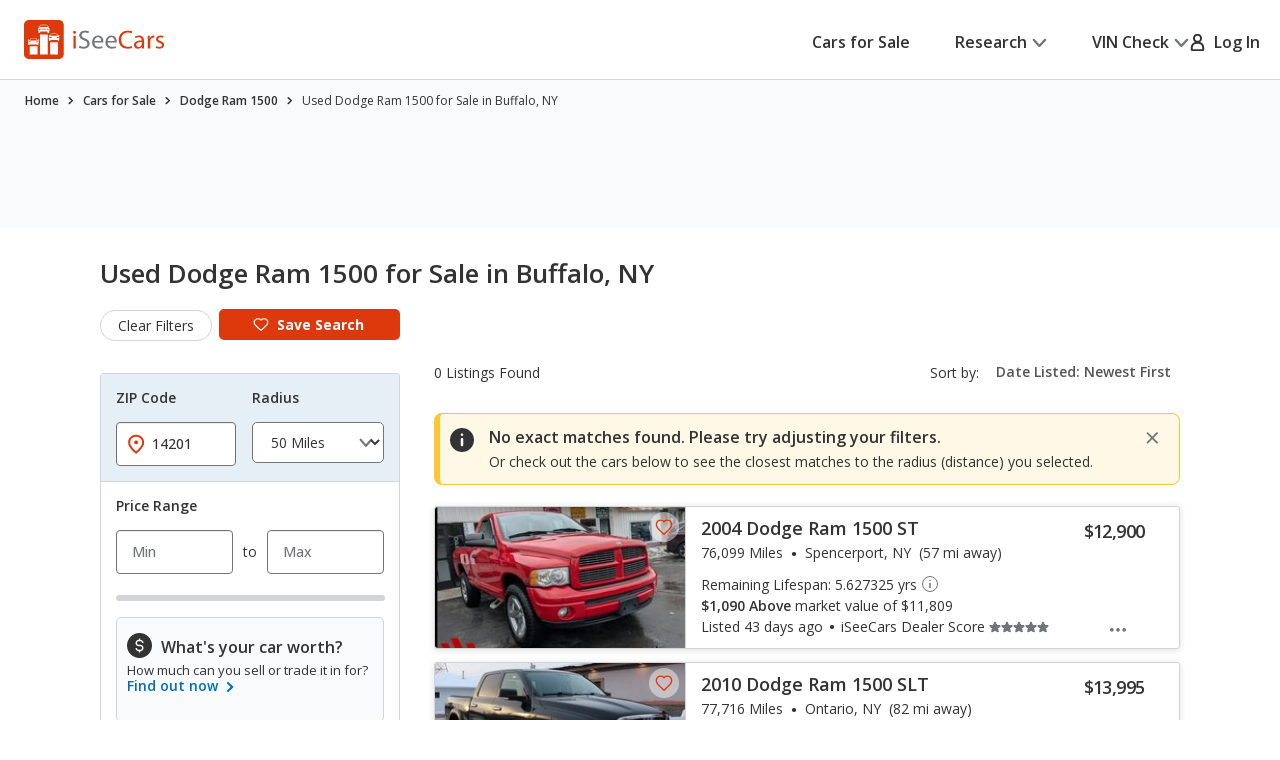

--- FILE ---
content_type: image/svg+xml
request_url: https://cdn2.iseecars.com/site/8d8db0536862384f3c59abbb51c46906ca2adabc/v3/images/icons/ico-star-fill.svg
body_size: 218
content:
<svg id="ico-star-fill" width="16" height="16" viewBox="0 0 16 16" fill="none" xmlns="http://www.w3.org/2000/svg">
<path d="M8 1.79999L10 5.89999L14.5 6.49999L11.2 9.69999L12 14.2L8 12.1L4 14.2L4.8 9.69999L1.5 6.49999L6 5.89999L8 1.79999Z" fill="#727577" stroke="#727577" stroke-width="1.5" stroke-miterlimit="10" stroke-linecap="round" stroke-linejoin="round"/>
</svg>


--- FILE ---
content_type: text/xml
request_url: https://sts.us-east-1.amazonaws.com/
body_size: 2066
content:
<AssumeRoleWithWebIdentityResponse xmlns="https://sts.amazonaws.com/doc/2011-06-15/">
  <AssumeRoleWithWebIdentityResult>
    <Audience>us-east-1:5b3bdc73-95c4-4d98-9c6d-d8827c9cc4e2</Audience>
    <AssumedRoleUser>
      <AssumedRoleId>AROAQIC2LZDDJOHMGZG6O:cwr</AssumedRoleId>
      <Arn>arn:aws:sts::017369385158:assumed-role/RUM-Monitor-us-east-1-017369385158-2222005809361-Unauth/cwr</Arn>
    </AssumedRoleUser>
    <Provider>cognito-identity.amazonaws.com</Provider>
    <Credentials>
      <AccessKeyId>ASIAQIC2LZDDA4W65TMA</AccessKeyId>
      <SecretAccessKey>3rnjgB4LiQ27+zqp1p1+H70K6150niyl/Pn4GEKe</SecretAccessKey>
      <SessionToken>IQoJb3JpZ2luX2VjEOH//////////wEaCXVzLWVhc3QtMSJHMEUCIQDF26R6dbFdT/cJtqC1NdhuyljYnbiihAnr/vbBPMglbgIgbhE90u+PDk9/deuAMHx4shNwmmQZuKHhTkss0fJTSd8qjwMIqf//////////ARAAGgwwMTczNjkzODUxNTgiDNj6P/R8BQvUeuxy+irjAgZb1gnhjBuYhhuolh2NMEFII1KrN7SPA6i1WroJSpvDfde8JCLVxZoA5lxUHLrb6RIiSWLHiwhTIIPYeDNLZi3NRHMI1GXJFbFSTOOTq66MTOTgXAQmhFVrQkxFo3gbd1YgbUAJsTTlrsRE/Zl6C91YzLi+3wDONyMp7aV180PKTpMMhWdoWp+/TMr3j3Jis3+HqLVvoI+WKCT2fPWkEYXerObcCmsd31c8L+PNvGkSH/fKr2iGfhtkNc6pEonmukw75TB5BVKrJdsO9+oMxg7soLFP69W9bzJldY119hEvPPeEjWyRzzjvyQ+ZdIP5VlfB9NL2wQBpLmAI70w/wiPpMizJoQZusRcKuRfSGWVnAP6sPmbscbdYKMLRARaG3DbfxcsddHxxCv1LclO1+SQxK//Ieit7nkGWLHwoPo25vwaFUJM05oiGZrF7LGPl/i5C3HHVoo3OIVhen0Q2PNrS174wpJD1ywY6hQLKDQtquxXg0FXMpBbHznkV06cTXF6fhjCip58kZHQFaMCGC5FvymabAVlPrXc6UL6sxUk9zWecfw0O4mD7IIu9RRYQUN6c1qui9RtbyRBpoDlGOEt+B28rPjVA2VSUVRFLNRVj77oL8VaZkeIKe1MUinZy/361sCC5FqQYotA96Huqtx7plzIU/zRJx+4XZb4fZBnkNnLv2n+Ud2eLCdq7ydTkkJY57ri2OCfBs+4BLPVZcYByFpxGdocen5UQr+8PZGhJXt2VR23SDGuzYWik7EtX+XZhl0P8ORehJCArHCw8tWgy3V9HwGI7RA3hy+ywyBrIjmEVB6se9idQdGrMavUpJ70=</SessionToken>
      <Expiration>2026-01-31T01:09:08Z</Expiration>
    </Credentials>
    <SubjectFromWebIdentityToken>us-east-1:040b4bc8-c697-ccc4-8298-59c9bf84519f</SubjectFromWebIdentityToken>
  </AssumeRoleWithWebIdentityResult>
  <ResponseMetadata>
    <RequestId>7de43abf-2c4b-430f-80a7-b60c2784e7d4</RequestId>
  </ResponseMetadata>
</AssumeRoleWithWebIdentityResponse>
